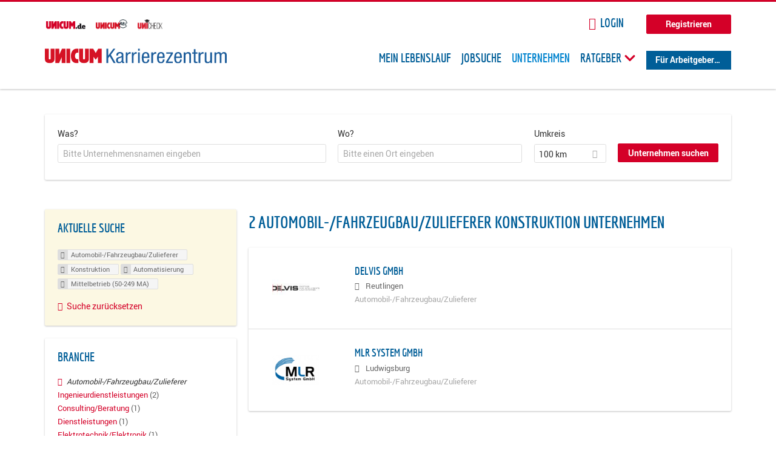

--- FILE ---
content_type: text/html; charset=utf-8
request_url: https://karriere.unicum.de/firmen/automobil-fahrzeugbau-zulieferer/konstruktion/automatisierung/mittelbetrieb-50-249-ma
body_size: 10554
content:
<!DOCTYPE html>
  <!--[if IEMobile 7]><html class="no-js ie iem7" lang="de" dir="ltr"><![endif]-->
  <!--[if lte IE 6]><html class="no-js ie lt-ie9 lt-ie8 lt-ie7" lang="de" dir="ltr"><![endif]-->
  <!--[if (IE 7)&(!IEMobile)]><html class="no-js ie lt-ie9 lt-ie8" lang="de" dir="ltr"><![endif]-->
  <!--[if IE 8]><html class="no-js ie lt-ie9" lang="de" dir="ltr"><![endif]-->
  <!--[if (gte IE 9)|(gt IEMobile 7)]><html class="no-js ie" lang="de" dir="ltr" prefix="og: http://ogp.me/ns# content: http://purl.org/rss/1.0/modules/content/ dc: http://purl.org/dc/terms/ foaf: http://xmlns.com/foaf/0.1/ rdfs: http://www.w3.org/2000/01/rdf-schema# sioc: http://rdfs.org/sioc/ns# sioct: http://rdfs.org/sioc/types# skos: http://www.w3.org/2004/02/skos/core# xsd: http://www.w3.org/2001/XMLSchema# schema: http://schema.org/"><![endif]-->
  <!--[if !IE]><!--><html class="no-js" lang="de" dir="ltr" prefix="og: http://ogp.me/ns# content: http://purl.org/rss/1.0/modules/content/ dc: http://purl.org/dc/terms/ foaf: http://xmlns.com/foaf/0.1/ rdfs: http://www.w3.org/2000/01/rdf-schema# sioc: http://rdfs.org/sioc/ns# sioct: http://rdfs.org/sioc/types# skos: http://www.w3.org/2004/02/skos/core# xsd: http://www.w3.org/2001/XMLSchema# schema: http://schema.org/"><!--<![endif]-->
<head>
  <title>Automobil-/Fahrzeugbau/Zulieferer Konstruktion Automatisierung Mittelbetrieb (50-249 MA) Unternehmen | Karrierezentrum</title>
  <!--[if IE]><![endif]-->
<meta charset="utf-8" />
<meta name="robots" content="noindex, follow" />
<meta name="description" content="2 Automobil-/Fahrzeugbau/Zulieferer Konstruktion Automatisierung Mittelbetrieb (50-249 MA) Unternehmen - Unternehmen auf Karrierezentrum" />
<script type="application/ld+json">{"@context":"http:\/\/schema.org","@type":"WebSite","name":"Karrierezentrum","url":"https:\/\/karriere.unicum.de"}</script>
<link as="image" href="https://karriere.unicum.de/sites/default/files/unicum-karrierezentrum-logo.svg" rel="preload" />
<link as="font" href="https://karriere.unicum.de/profiles/recruiter/themes/epiq/dist/fonts/fontawesome-webfont.woff" type="font/woff" crossorigin="1" rel="preload" />
<link as="font" href="https://karriere.unicum.de/sites/all/themes/unicum_ng/dist/fonts/opensans/OpenSans.woff?v=1.0.0" crossorigin="1" type="font/woff2" rel="preload" />
<link as="font" href="https://karriere.unicum.de/sites/all/themes/unicum_ng/dist/fonts/opensans/OpenSans.woff2?v=1.0.0" crossorigin="1" type="font/woff2" rel="preload" />
<link as="font" href="https://karriere.unicum.de/sites/all/themes/unicum_ng/dist/fonts/opensans/OpenSans-Bold.woff?v=1.0.0" crossorigin="1" type="font/woff2" rel="preload" />
<link as="font" href="https://karriere.unicum.de/sites/all/themes/unicum_ng/dist/fonts/opensans/OpenSans-Bold.woff2?v=1.0.0" crossorigin="1" type="font/woff2" rel="preload" />
<link as="font" href="https://karriere.unicum.de/sites/all/themes/unicum_ng/dist/fonts/opensans/OpenSans-Italic.woff?v=1.0.0" crossorigin="1" type="font/woff2" rel="preload" />
<link as="font" href="https://karriere.unicum.de/sites/all/themes/unicum_ng/dist/fonts/opensans/OpenSans-Italic.woff2?v=1.0.0" crossorigin="1" type="font/woff2" rel="preload" />
<link as="font" href="https://karriere.unicum.de/sites/all/themes/unicum_ng/dist/fonts/opensans/OpenSans-Semibold.woff?v=1.0.0" crossorigin="1" type="font/woff2" rel="preload" />
<link as="font" href="https://karriere.unicum.de/sites/all/themes/unicum_ng/dist/fonts/opensans/OpenSans-Semibold.woff2?v=1.0.0" crossorigin="1" type="font/woff2" rel="preload" />
<link rel="shortcut icon" href="https://karriere.unicum.de/sites/all/themes/unicum_ng/favicon.ico" type="image/vnd.microsoft.icon" />
<script>dataLayer = [{"userUid":0}];</script>
<link rel="profile" href="http://www.w3.org/1999/xhtml/vocab" />
<meta property="og:image" name="twitter:image:src" content="https://karriere.unicum.de/sites/all/themes/unicum_ng/dist/images/og-image.jpg" />
<meta property="og:image" content="https://karriere.unicum.de/sites/all/themes/unicum_ng/dist/images/og-image.jpg" />
<meta name="HandheldFriendly" content="true" />
<meta name="MobileOptimized" content="width" />
<meta http-equiv="cleartype" content="on" />
<link rel="apple-touch-icon-precomposed" href="https://karriere.unicum.de/sites/all/themes/unicum_ng/apple-touch-icon-precomposed.png" />
<link rel="apple-touch-icon" href="https://karriere.unicum.de/sites/all/themes/unicum_ng/apple-touch-icon.png" />
<meta name="viewport" content="width=device-width, initial-scale=1.0, minimum-scale=1.0" />
<meta name="generator" content="Drupal 7 (https://www.drupal.org)" />
<link rel="canonical" href="https://karriere.unicum.de/firmen/automobil-fahrzeugbau-zulieferer/konstruktion/automatisierung/mittelbetrieb-50-249-ma" />
<meta property="og:site_name" content="Karrierezentrum" />
<meta property="og:type" content="article" />
<meta property="og:url" content="https://karriere.unicum.de/firmen/automobil-fahrzeugbau-zulieferer/konstruktion/automatisierung/mittelbetrieb-50-249-ma" />
  <link type="text/css" rel="stylesheet" href="https://karriere.unicum.de/sites/default/files/advagg_css/css__MGYe8BQMpEbG5w0P9wGnMuK77K79SzZB76PtgJXvNJg__40bRhkwrIfQBhz5HVJv4q551a6_VdcdFWwD9PG_xjqY__MKN6ot5JlQ6690hHapBrIorVku4jEBISNej9FWLDiRk.css" media="all" />
<style>@font-face{font-family:'drop';src:local(Arial),local(Droid)}@font-face{font-family:'spinjs';src:local(Arial),local(Droid)}.ajax-progress div.throbber{font-family:drop !important;line-height:90px;text-indent:50px;word-spacing:30px;letter-spacing:50px;font-size:50px;font-weight:300;color:#3182c5;background-color:#fff}</style>
<link type="text/css" rel="stylesheet" href="https://karriere.unicum.de/sites/default/files/advagg_css/css__I7Qeu2AwC63XbSsOIKHUMu7XOXiBTN-y1M2fe1tFaO4__hjRk8fiq7qfqnfskO9m9feg7D6qP2cPcmHL9dhwjLbU__MKN6ot5JlQ6690hHapBrIorVku4jEBISNej9FWLDiRk.css" media="all" />

<!--[if lte IE 8]>
<link type="text/css" rel="stylesheet" href="https://karriere.unicum.de/sites/default/files/advagg_css/css__RaQftD9HyPd4uPmz7i3LfR-8jRgZUPDmXJaZ5kvknM4__1wB_UJ5uFFBh0AebLVvknbC690BuKwdj8B_M2pfMkbU__MKN6ot5JlQ6690hHapBrIorVku4jEBISNej9FWLDiRk.css" media="all" />
<![endif]-->
  <script type="text/javascript" src="https://karriere.unicum.de/sites/default/files/advagg_js/js__28y1XDbdTE31StYF_ZUsup7NSS8xdACxSVDWX_8h4CI__4aAa6wTLW0AoH_uqCQ7lkZsGMNzPmCVwdVlnkqM-kwI__MKN6ot5JlQ6690hHapBrIorVku4jEBISNej9FWLDiRk.js"></script>
<script type="text/javascript">
<!--//--><![CDATA[//><!--
document.createElement( "picture" );
//--><!]]>
</script>
<script type="text/javascript" src="https://karriere.unicum.de/sites/default/files/advagg_js/js__gyLbfOItYl8NLy-g4pbfGJHe_hMl20p0kUY71bBALc0__SfYhzI3cWzyZy_3bhOepRoE25wbXgnx4CiOBPvp-9Dc__MKN6ot5JlQ6690hHapBrIorVku4jEBISNej9FWLDiRk.js"></script>
<script type="text/javascript" src="https://maps.googleapis.com/maps/api/js?key=AIzaSyCWqxiBbPXMFjxLCX_6Zdsuuqlmrdk9FdU&amp;libraries=places&amp;language=de"></script>
<script type="text/javascript" src="https://karriere.unicum.de/sites/default/files/advagg_js/js__-ecI8BoX_Q7JC9yZDtGddIUfxacFfiuikmVuvubTW-A__kOus15k0Gim3zbmlUpz9pti5GQJ3fQYl_pcaKBKzxQQ__MKN6ot5JlQ6690hHapBrIorVku4jEBISNej9FWLDiRk.js"></script>
<script type="text/javascript" async="async" src="https://securepubads.g.doubleclick.net/tag/js/gpt.js"></script>
<script type="text/javascript">
<!--//--><![CDATA[//><!--
var googletag=googletag||{};googletag.cmd=googletag.cmd||[];
//--><!]]>
</script>
<script type="text/javascript" src="https://karriere.unicum.de/sites/default/files/advagg_js/js__7Ig3WXQ1TSJNUZBq9frmQyZmSRKjh9K33W1EXnOmAmY__Dwz42xDshCzPEC4DaOZEAAvBiWjWyEFU5S-Z1YZhM5E__MKN6ot5JlQ6690hHapBrIorVku4jEBISNej9FWLDiRk.js"></script>
<script type="text/javascript" src="https://karriere.unicum.de/sites/default/files/advagg_js/js__sFPiGtMG3UL_jaQ8kU0AbDAVfthhTuU5n8Wt0oKigPU__iyZU8OZQQnPpYMCIcrpafs4n5ACdkZunFKjqh-WvRBg__MKN6ot5JlQ6690hHapBrIorVku4jEBISNej9FWLDiRk.js"></script>
<script type="text/javascript" src="https://karriere.unicum.de/sites/default/files/advagg_js/js__2Anhq8cfg7jW5LKla6nuDCQw9dk6_xtiKE3s0bkAOYA__eRtMZaLnCYA5AvZAKTIH3MU4gk_1IcEo6NphAg48jLc__MKN6ot5JlQ6690hHapBrIorVku4jEBISNej9FWLDiRk.js"></script>
<script type="text/javascript" src="https://karriere.unicum.de/sites/default/files/advagg_js/js__XP5DCsQPY6MC0yZULmDacBIOjX7i7FibjaXZ_lbifeI__lydWGeJDUBEtYpwYtu7j7713KHTFKfx4Xp8UEfdt9ss__MKN6ot5JlQ6690hHapBrIorVku4jEBISNej9FWLDiRk.js"></script>
<script type="text/javascript" src="https://karriere.unicum.de/sites/default/files/advagg_js/js__1FY1yspgwIZR5g4XMxFR_jEoyHnCF9UyW386DXV3Zis__MXcfwxlXwxgZt2PBbLUK3JNCrZholrgggD6JHTFzMLo__MKN6ot5JlQ6690hHapBrIorVku4jEBISNej9FWLDiRk.js"></script>
<script type="text/javascript">
<!--//--><![CDATA[//><!--
jQuery.extend(Drupal.settings, {"basePath":"\/","pathPrefix":"","setHasJsCookie":0,"overlay":{"paths":{"admin":"user\/*\/addressbook\/*\/create\nuser\/*\/addressbook\/*\/edit\/*\nuser\/*\/addressbook\/*\/delete\/*\nnode\/*\/access\nimport\nimport\/*\nnode\/*\/import\nnode\/*\/delete-items\nnode\/*\/log\nfield-collection\/*\/*\/edit\nfield-collection\/*\/*\/delete\nfield-collection\/*\/add\/*\/*\nnode\/*\/edit\nnode\/*\/delete\nnode\/*\/revisions\nnode\/*\/revisions\/*\/revert\nnode\/*\/revisions\/*\/delete\nnode\/add\nnode\/add\/*\noverlay\/dismiss-message\njob-bookmarks-anon\njob-bookmarks-anon\/*\nfield-collection\/*\/*\/*\nreplicate\/*\/*\nnode\/*\/replicate\nfield-collection\/*\/*\/replicate\nuser\/*\/socialmedia\nbatch\ntaxonomy\/term\/*\/edit\nuser\/*\/cancel\nuser\/*\/edit\/*\nnode\/*\/revisions\/view\/*\/*\nuser\/*\/saved-searches\ncontact\nresume_set_hidden\/*\njob_unpublish\/*\nbenutzer\nbenutzer\/registrieren\njob_application_reject\/*\nresume-contact-request\/*\nresume-contact-request-approved\/*\nuser\/verify\nrecruiter\/add-job","non_admin":"admin\/structure\/block\/demo\/*\nfield-collection\/*\/*\/view\nadmin\/reports\/status\/php\nadmin\/config\/system\/google-analytics-reports-api\nadmin\/commerce\/orders\/*\/pdf-invoice"},"pathPrefixes":["en","de","id-lang"],"ajaxCallback":"overlay-ajax"},"hurricane":{"map":{"line-height":true,"text-indent":true,"word-spacing":true,"letter-spacing":true,"font-size":true,"font-weight":[null,100,200,300,400,500,600,700,800,900],"font-family":["drop","spinjs"],"text-transform":[null,"none","capitalize","uppercase"],"text-decoration":[null,"none","underline","overline","line-through","blink"],"text-align":[null,"left","right","center","justify"],"white-space":[null,"normal","pre","nowrap","pre-wrap","pre-line"],"font-style":[null,"normal","italic","oblique"],"color":false,"background-color":false}},"search_api_autocomplete":{"search_api_views_company_profile_search":{"custom_path":true}},"formawesome":{"excludes":[""]},"states":{"#edit-company-geo-location":{"visible":{":input[name=\u0022radius\u0022],dummy-empty":{"!value":"empty"},":input[name=\u0022radius\u0022],dummy-not-empty":{"!value":"not empty"}}}},"geocomplete_views_form":{"fields":[{"input":"edit-company-geo-location","root":"root-company-geo-location","dataSelector":"data-geo","logActivity":false,"submit":"edit-submit-company-profile-search","placeholder":"Bitte einen Ort eingeben","returnTypes":["(cities)"],"minLength":1,"queryDelay":250,"fixtures":null,"placeDetailFields":["address_components","formatted_address"],"forceGeocompleteLabel":false},{"input":"edit-company-geo-location","root":"root-company-geo-location","dataSelector":"data-geo","logActivity":false,"submit":"edit-submit-company-profile-search","placeholder":"Bitte einen Ort eingeben","returnTypes":["(cities)"],"minLength":1,"queryDelay":250,"fixtures":null,"placeDetailFields":["address_components","formatted_address"],"forceGeocompleteLabel":false}],"location_bias":{"lat":51,"lng":10,"radius":1000000,"strictBounds":false}},"urlIsAjaxTrusted":{"\/firmen\/automobil-fahrzeugbau-zulieferer\/konstruktion\/automatisierung\/mittelbetrieb-50-249-ma":true},"better_exposed_filters":{"views":{"company_profile_search":{"displays":{"page":{"filters":{"search_api_views_fulltext":{"required":false},"company_geo_location":{"required":false}}}}}}},"facetapi":{"facets":[{"limit":"5","id":"facetapi-facet-search-apicompany-profile-search-block-field-company-profile-infofield-company-size","searcher":"search_api@company_profile_search","realmName":"block","facetName":"field_company_profile_info:field_company_size","queryType":null,"widget":"facetapi_links","showMoreText":"Show more","showFewerText":"Show fewer"},{"limit":"5","id":"facetapi-facet-search-apicompany-profile-search-block-field-company-profile-infofield-company-occupational-fieldparents-all","searcher":"search_api@company_profile_search","realmName":"block","facetName":"field_company_profile_info:field_company_occupational_field:parents_all","queryType":null,"widget":"facetapi_links","showMoreText":"Show more","showFewerText":"Show fewer"},{"limit":"5","id":"facetapi-facet-search-apicompany-profile-search-block-field-company-profile-infofield-company-industryparents-all","searcher":"search_api@company_profile_search","realmName":"block","facetName":"field_company_profile_info:field_company_industry:parents_all","queryType":null,"widget":"facetapi_links","showMoreText":"Show more","showFewerText":"Show fewer"},{"limit":"5","id":"facetapi-facet-search-apicompany-profile-search-block-field-company-profile-infofield-company-field-of-studiesparents-all","searcher":"search_api@company_profile_search","realmName":"block","facetName":"field_company_profile_info:field_company_field_of_studies:parents_all","queryType":null,"widget":"facetapi_links","showMoreText":"Show more","showFewerText":"Show fewer"},{"limit":"0","id":"facetapi-facet-search-apicompany-profile-search-block-search-api-aggregation-first-company-name-letter","searcher":"search_api@company_profile_search","realmName":"block","facetName":"search_api_aggregation_first_company_name_letter","queryType":null,"widget":"facetapi_links","showMoreText":"Show more","showFewerText":"Show fewer"}]},"baseUrl":"https:\/\/karriere.unicum.de","jobsPageUrl":"https:\/\/karriere.unicum.de\/jobs","dataLayer":{"languages":{"en":{"language":"en","name":"English","native":"English","direction":"0","enabled":"1","plurals":"0","formula":"","domain":"","prefix":"en","weight":"0","javascript":""},"de":{"language":"de","name":"German","native":"Deutsch","direction":"0","enabled":"1","plurals":"2","formula":"($n!=1)","domain":"","prefix":"de","weight":"0","javascript":"CHHBbKZYTYhRWJ0omRwJjzeVQZlkFx6LB8NuhAKtWS4"},"id-lang":{"language":"id-lang","name":"ID","native":"ID","direction":"0","enabled":"1","plurals":"0","formula":"","domain":"","prefix":"id-lang","weight":"0","javascript":"f4dTVkBPW4AHO__OHM7cGq69-yrKfuR_szS0eVoqDZg"},"jq":{"language":"jq","name":"jobiqo","native":"jobiqo","direction":"0","enabled":"0","plurals":"0","formula":"","domain":"","prefix":"jq","weight":"0","javascript":"A6Pwj7D6F-g9a2TteEx4d_38p2tawqHe2efAYYYh4gk"}},"defaultLang":"de"},"ajaxPageState":{"js":{"profiles\/recruiter\/modules\/picture\/picturefill\/picturefill.js":1,"profiles\/recruiter\/modules\/picture\/picture.js":1,"sites\/all\/modules\/adspirit\/js\/internal_link_tracking.js":1,"public:\/\/google_tag\/google_tag.script.js":1,"profiles\/recruiter\/modules\/jquery_update\/replace\/jquery\/1.12\/jquery.min.js":1,"misc\/jquery-extend-3.4.0.js":1,"misc\/jquery-html-prefilter-3.5.0-backport.js":1,"misc\/jquery.once.js":1,"misc\/drupal.js":1,"profiles\/recruiter\/themes\/omega\/omega\/js\/no-js.js":1,"profiles\/recruiter\/modules\/jquery_update\/js\/jquery_browser.js":1,"profiles\/recruiter\/modules\/jquery_update\/replace\/ui\/ui\/minified\/jquery.ui.core.min.js":1,"misc\/jquery.ba-bbq.js":1,"modules\/overlay\/overlay-parent.js":1,"profiles\/recruiter\/modules\/hurricane\/hurricane.js":1,"profiles\/recruiter\/modules\/hurricane\/drop.js":1,"profiles\/recruiter\/libraries\/selectize.js\/dist\/js\/standalone\/selectize.js":1,"profiles\/recruiter\/modules\/formawesome\/js\/formawesome.selectize-accessible.js":1,"profiles\/recruiter\/modules\/formawesome\/js\/formawesome.selectize.js":1,"misc\/states.js":1,"misc\/form-single-submit.js":1,"profiles\/recruiter\/modules\/visualization\/js\/visualization.js":1,"sites\/all\/modules\/adspirit\/js\/consentmanager.js":1,"public:\/\/languages\/de_CHHBbKZYTYhRWJ0omRwJjzeVQZlkFx6LB8NuhAKtWS4.js":1,"misc\/autocomplete.js":1,"profiles\/recruiter\/modules\/search_api_autocomplete\/search_api_autocomplete.js":1,"https:\/\/maps.googleapis.com\/maps\/api\/js?key=AIzaSyCWqxiBbPXMFjxLCX_6Zdsuuqlmrdk9FdU\u0026libraries=places\u0026language=de":1,"profiles\/recruiter\/modules\/picture\/lazysizes\/lazysizes.js":1,"https:\/\/securepubads.g.doubleclick.net\/tag\/js\/gpt.js":1,"profiles\/recruiter\/themes\/epiq\/bower_components\/hammerjs\/hammer.js":1,"profiles\/recruiter\/themes\/epiq\/dist\/js\/mobile_menu.js":1,"profiles\/recruiter\/modules\/facetapi\/facetapi.js":1,"profiles\/recruiter\/modules\/datalayer\/datalayer.js":1,"profiles\/recruiter\/modules\/hurricane\/hurricane_integration\/hurricane_autocomplete.js":1,"profiles\/recruiter\/modules\/recruiter_internal\/recruiter_geocomplete\/js\/dist\/main.js":1,"profiles\/recruiter\/modules\/formawesome\/js\/formawesome.status.js":1,"profiles\/recruiter\/themes\/epiq\/bower_components\/jquery-tiptip\/jquery.tipTip.minified.js":1,"profiles\/recruiter\/themes\/epiq\/bower_components\/matchMedia\/matchMedia.js":1,"profiles\/recruiter\/themes\/epiq\/bower_components\/jquery-placeholder\/jquery.placeholder.js":1,"profiles\/recruiter\/themes\/epiq\/bower_components\/svgxuse\/svgxuse.js":1,"profiles\/recruiter\/themes\/epiq\/dist\/js\/dialog.js":1,"profiles\/recruiter\/themes\/epiq\/dist\/js\/dropbutton.js":1,"profiles\/recruiter\/themes\/epiq\/dist\/js\/overlay.js":1,"profiles\/recruiter\/themes\/epiq\/dist\/js\/main.js":1,"profiles\/recruiter\/themes\/epiq\/dist\/js\/polyfill.js":1,"sites\/all\/themes\/unicum_ng\/dist\/js\/unicum_ng.js":1}}});
//--><!]]>
</script>
</head>
<body class="html not-front not-logged-in page-search page-search-companies page-search-companies-automobil-fahrzeugbau-zulieferer page-search-companies-automobil-fahrzeugbau-zulieferer-konstruktion page-search-companies-automobil-fahrzeugbau-zulieferer-konstruktion-automatisierung page-search-companies-automobil-fahrzeugbau-zulieferer-konstruktion-automatisierung-mittelbetrieb-50-249-ma i18n-de section-search sidebar-first has-branding-logo" x-ms-format-detection="none">
  <a href="#main-content" class="element-invisible element-focusable">Zum Hauptinhalt springen</a>
  <script src="/sites/all/modules/adspirit/js/consentmanager.js"></script><script src="/sites/all/modules/adspirit/js/adition_karriere_init.js"></script><noscript aria-hidden="true"><iframe src="https://www.googletagmanager.com/ns.html?id=GTM-M9WWB2Z" height="0" width="0" style="display:none;visibility:hidden" title="Google Tag Manager">Google Tag Manager</iframe></noscript>  <div class="l-page-wrapper clearfix">
  <div class="superbanner-top" dir="superbanner-top">
      </div>
  <div  class="l-page">
    <header class="l-header" role="banner">
      <div class="l-mobile-menu">
        <div class="menu">
          <button class="menu--mobile__switch svg-icon--action svg-icon">
            
<span class="recruiter-epiq-icon svg-icon"  class="recruiter-epiq-icon svg-icon">
<svg xmlns="http://www.w3.org/2000/svg" role="img" aria-labelledby="bars" viewBox="0 0 100 100">
      <title id="bars">Menü</title>
    <use
    xlink:href="https://karriere.unicum.de/sites/all/themes/unicum_ng/dist/icons/defs/icons.svg#bars"></use>
</svg>
</span>
          </button>
        </div>
        <div class="l-branding-mobile">
                                    <a href="/"
                 title="Karrierezentrum" rel="home"
                 class="site-logo">
                <img src="https://karriere.unicum.de/sites/default/files/unicum-karrierezentrum-logo.svg"
                     alt="Karrierezentrum"/>
              </a>
                                        </div>
        <a href="/search/job" class="svg-icon--action svg-icon">
          
<span class="recruiter-epiq-icon svg-icon"  class="recruiter-epiq-icon svg-icon">
<svg xmlns="http://www.w3.org/2000/svg" role="img" aria-labelledby="search" viewBox="0 0 100 100">
      <title id="search">Jobs suchen</title>
    <use
    xlink:href="https://karriere.unicum.de/sites/all/themes/unicum_ng/dist/icons/defs/icons.svg#search"></use>
</svg>
</span>
        </a>
      </div>
      <div class="l-container">
        <div class="l-branding">
                      <a href="/"
               title="Karrierezentrum" rel="home"
               class="site-logo">
              <img src="https://karriere.unicum.de/sites/default/files/unicum-karrierezentrum-logo.svg"
                   alt="Karrierezentrum"/>
            </a>
                    
                            </div>

          <div class="l-region l-region--header">
    <div id="block-block-24" class="block block--block block--block-24">
        <div class="block__content">
    <script src="https://abi.unicum.de/sites/all/themes/unicum/js/adition_karriere_init.js" async="true"></script>  </div>
</div>
  </div>
        <div class="l-navigation-container mobile-menu">
          <div class="navigation-wrapper">
            <div class="navigation__mobile-menu-branding">
                              <a href="/"
                   title="Karrierezentrum" rel="home"
                   class="site-logo">
                  <img src="https://karriere.unicum.de/sites/default/files/unicum-karrierezentrum-logo.svg"
                       alt="Karrierezentrum"/>
                </a>
                            <button class="mobile-menu__close svg-icon--action">
                
<span class="recruiter-epiq-icon svg-icon svg-icon--action"  class="recruiter-epiq-icon svg-icon svg-icon--action">
<svg xmlns="http://www.w3.org/2000/svg" role="img" aria-labelledby="times" viewBox="0 0 100 100">
      <title id="times">Menü schließen</title>
    <use
    xlink:href="https://karriere.unicum.de/sites/all/themes/unicum_ng/dist/icons/defs/icons.svg#times"></use>
</svg>
</span>
              </button>
            </div>
            <div class="l-navigation-top">
                              <div class="l-region l-region--navigation-top">
    <div id="block-block-5" class="block block--block block--toolbar block--block-5">
        <div class="block__content">
    <ul class="menu">
<li><a href="https://www.unicum.de"><img style="padding-left: 2px;" alt="UNICUM.de" src="/sites/all/themes/unicum_ng/dist/images/logos/unicumde-logo.png" target="_blank" /></a></li>
<li><a href="https://abi.unicum.de/"><img alt="Unicum Abi" src="/sites/all/themes/unicum_ng/dist/images/logos/unicum-abi-logo.png" target="_blank" /></a></li>
<li><a href="https://unicheck.unicum.de"><img alt="UNIcheck" src="/sites/all/themes/unicum_ng/dist/images/logos/unicheck-logo.png" target="_blank" /></a></li>
</ul>
  </div>
</div>
<nav id="block-menu-menu-login-menu" role="navigation" class="block block--menu block-user-menu block--menu-menu-login-menu">
      
  <ul class="menu"><li class="first leaf"><a href="/user/login?current=search/companies/automobil-fahrzeugbau-zulieferer/konstruktion/automatisierung/mittelbetrieb-50-249-ma" class="login-transparent">Login</a></li>
<li class="last leaf"><a href="/user/register" class="button--register">Registrieren</a></li>
</ul></nav>
  </div>
            </div>
            <div class="l-navigation-main">
                <div class="l-region l-region--navigation">
    <nav id="block-menu-menu-applicant-menu" role="navigation" class="block block--menu block-main-menu block-applicant-menu block--menu-menu-applicant-menu">
      
  <ul class="menu"><li class="first leaf"><a href="/lebenslauf">Mein Lebenslauf</a></li>
<li class="leaf"><a href="/jobs">Jobsuche</a></li>
<li class="expanded active-trail"><a href="/firmen" title="" class="active-trail active">Unternehmen</a></li>
<li class="expanded menu--list has-sub-menu"><button class="sub-menu__trigger svg-icon--action svg-icon--baseline">Ratgeber
<span class="recruiter-epiq-icon trigger__icon--mobile svg-icon svg-icon--action"  class="recruiter-epiq-icon trigger__icon--mobile svg-icon svg-icon--action">
<svg xmlns="http://www.w3.org/2000/svg" role="img" aria-labelledby="chevron-right" viewBox="0 0 100 100">
    <use
    xlink:href="https://karriere.unicum.de/sites/all/themes/unicum_ng/dist/icons/defs/icons.svg#chevron-right"></use>
</svg>
</span>

<span class="recruiter-epiq-icon trigger__icon--desktop svg-icon svg-icon--action"  class="recruiter-epiq-icon trigger__icon--desktop svg-icon svg-icon--action">
<svg xmlns="http://www.w3.org/2000/svg" role="img" aria-labelledby="chevron-down" viewBox="0 0 100 100">
    <use
    xlink:href="https://karriere.unicum.de/sites/all/themes/unicum_ng/dist/icons/defs/icons.svg#chevron-down"></use>
</svg>
</span>
</button><ul class="menu"><li><button class="sub-menu__close svg-icon--action svg-icon--baseline">
<span class="recruiter-epiq-icon svg-icon"  class="recruiter-epiq-icon svg-icon">
<svg xmlns="http://www.w3.org/2000/svg" role="img" aria-labelledby="chevron-left" viewBox="0 0 100 100">
    <use
    xlink:href="https://karriere.unicum.de/sites/all/themes/unicum_ng/dist/icons/defs/icons.svg#chevron-left"></use>
</svg>
</span>
Zurück</button></li><li class="expanded menu--list has-sub-menu sub-menu__main-link"><a href="https://karriere.unicum.de/ratgeber">Ratgeber</a></li>
<li class="first leaf"><a href="https://karriere.unicum.de/tipps-jobsuche">Tipps zur Jobsuche</a></li>
<li class="leaf"><a href="https://karriere.unicum.de/erfolgreich-bewerben">Erfolgreich bewerben</a></li>
<li class="leaf"><a href="https://karriere.unicum.de/berufseinstieg">Berufseinstieg</a></li>
<li class="leaf"><a href="https://karriere.unicum.de/erfolg-im-job">Erfolg im Job</a></li>
<li class="leaf"><a href="https://karriere.unicum.de/berufe">Berufe</a></li>
<li class="leaf"><a href="https://karriere.unicum.de/gehalt">Gehalt</a></li>
<li class="leaf"><a href="https://karriere.unicum.de/arbeiten-im-ausland">Arbeiten im Ausland</a></li>
<li class="last leaf"><a href="https://karriere.unicum.de/wissenswertes-berufsleben">Wissenswertes</a></li>
</ul></li>
<li class="last leaf"><a href="/unternehmen" class="menu-item--switch">Für Arbeitgeber</a></li>
</ul></nav>
  </div>
            </div>
          </div>
        </div>
      </div>
    </header>

    
          <div class="l-search">
        <div class="l-container">
            <div class="l-region l-region--search">
    <div id="block-views-cc6b601be0835d68231107649541f5e8" class="block block--views block-search block-company-search block--views-cc6b601be0835d68231107649541f5e8">
        <div class="block__content">
    <form class="views-exposed-form-company-profile-search-page" action="/firmen/automobil-fahrzeugbau-zulieferer/konstruktion/automatisierung/mittelbetrieb-50-249-ma" method="get" id="views-exposed-form-company-profile-search-page" accept-charset="UTF-8"><div><div class="views-exposed-form">
  <div class="views-exposed-widgets clearfix">
          <div id="edit-search-api-views-fulltext-wrapper" class="views-exposed-widget views-widget-filter-search_api_views_fulltext ">
                  <label for="edit-search-api-views-fulltext">
            Was?          </label>
          <div class="views-widget">
            <div class="form-item form-type-autocomplete form-type-textfield form-item-search-api-views-fulltext">
 <div class="form-item-input"><input class="auto_submit form-text form-autocomplete" data-search-api-autocomplete-search="search_api_views_company_profile_search" placeholder="Bitte Unternehmensnamen eingeben" type="text" id="edit-search-api-views-fulltext" name="search_api_views_fulltext" value="" size="30" maxlength="128" /><input type="hidden" id="edit-search-api-views-fulltext-autocomplete" value="https://karriere.unicum.de/sapi_autocomplete.php?machine_name=search_api_views_company_profile_search" disabled="disabled" class="autocomplete" />
</div></div>
          </div>
                      </div>
                <div id="edit-company-geo-location-wrapper" class="views-exposed-widget views-widget-filter-company_geo_location has-operator ">
                  <label for="edit-company-geo-location">
            Wo?          </label>
          <div class="views-widget">
            <input id="edit-company-geo-location" type="hidden" name="company_geo_location" value="" />
<div id='root-company-geo-location'></div>          </div>
                      </div>
              <div class='views-exposed-widget views-widget-filter-company_geo_location views-geo-radius'>
          <label for="edit-radius">
            Umkreis          </label>
          <div class="views-operator">
            <div class="form-item form-type-select form-item-radius">
  <div class="form-item-input"><select class="formawesome-enhanced form-select" id="edit-radius" name="radius"><option value="">-</option><option value="5">5 km</option><option value="25">25 km</option><option value="50">50 km</option><option value="100" selected="selected">100 km</option><option value="200">200 km</option></select>
</div></div>
          </div>
        </div>
                          <div class="views-exposed-widget views-submit-button">
      <div><a class="mobile-facets__trigger svg-icon--action svg-icon--baseline">
<span class="recruiter-epiq-icon svg-icon"  class="recruiter-epiq-icon svg-icon">
<svg xmlns="http://www.w3.org/2000/svg" role="img" aria-labelledby="sliders-h" viewBox="0 0 100 100">
    <use
    xlink:href="https://karriere.unicum.de/sites/all/themes/unicum_ng/dist/icons/defs/icons.svg#sliders-h"></use>
</svg>
</span>
Detailsuche</a></div><div class="form-item form-type-submit form-item-Unternehmen-suchen">
 <input type="submit" id="edit-submit-company-profile-search" name="Unternehmen suchen" value="Unternehmen suchen" class="form-submit button button--primary" />
</div>
<input class="latitude" data-geo="lat" type="hidden" name="lat" value="" />
<input class="longitude" data-geo="lng" type="hidden" name="lon" value="" />
<input class="country" data-geo="country" type="hidden" name="country" value="" />
<input class="administrative_area_level_1" data-geo="administrative_area_level_1" type="hidden" name="administrative_area_level_1" value="" />
    </div>
      </div>
</div>
</div></form>  </div>
</div>
  </div>
        </div>
      </div>
    
    <div class="l-main">
      <div class="l-container">
        <div class="l-content" role="main">
          <a id="main-content"></a>
                                                                                            <div class="l-region l-region--content">
    <div class="view view-company-profile-search view-id-company_profile_search view-display-id-page view-dom-id-4d10a2b0e067ac3b3774e7eb6e7fe27b">
            <div class="view-header">
      <h1 class="search-result-header">2 Automobil-/Fahrzeugbau/Zulieferer Konstruktion Unternehmen</h1>    </div>
  
  
  
      <div class="view-content">
        <div class="views-row views-row-1 views-row-odd views-row-first">
    <div class="entity entity-profile2 profile2-company-profile company_profile--teaser company-profile--teaser clearfix" about="/unternehmen/delvis-gmbh" typeof="" class="entity entity-profile2 profile2-company-profile company_profile--teaser">
  <div class="content">

    <a title='DELVIS GmbH' href='/unternehmen/delvis-gmbh'>
              <div class="company-profile__logo" >
          <picture  title="DELVIS GmbH">
<!--[if IE 9]><video style="display: none;"><![endif]-->
<source data-srcset="https://karriere.unicum.de/sites/default/files/styles/squared_teaser_logo_wide_1x/public/company_logos/logo_partner_fuer_intelligente_lichtsysteme_rot.jpg?itok=T2DRrxmI 1x, https://karriere.unicum.de/sites/default/files/styles/squared_teaser_logo_wide_2x/public/company_logos/logo_partner_fuer_intelligente_lichtsysteme_rot.jpg?itok=M89tJAbZ 2x" data-aspectratio="200/200" media="(min-width: 1200px)" />
<source data-srcset="https://karriere.unicum.de/sites/default/files/styles/squared_teaser_logo_narrow_1x/public/company_logos/logo_partner_fuer_intelligente_lichtsysteme_rot.jpg?itok=I6f7GLo_ 1x, https://karriere.unicum.de/sites/default/files/styles/squared_teaser_logo_narrow_2x/public/company_logos/logo_partner_fuer_intelligente_lichtsysteme_rot.jpg?itok=VfcVm7kO 2x" data-aspectratio="200/200" media="(min-width: 800px)" />
<source data-srcset="https://karriere.unicum.de/sites/default/files/styles/squared_teaser_logo_small_1x/public/company_logos/logo_partner_fuer_intelligente_lichtsysteme_rot.jpg?itok=CN0VWLjv 1x, https://karriere.unicum.de/sites/default/files/styles/squared_teaser_logo_small_2x/public/company_logos/logo_partner_fuer_intelligente_lichtsysteme_rot.jpg?itok=_1laTBz5 2x" data-aspectratio="150/150" media="(min-width: 480px)" />
<source data-srcset="https://karriere.unicum.de/sites/default/files/styles/squared_teaser_logo_mobile_1x/public/company_logos/logo_partner_fuer_intelligente_lichtsysteme_rot.jpg?itok=cmm2kcUm 1x, https://karriere.unicum.de/sites/default/files/styles/squared_teaser_logo_mobile_2x/public/company_logos/logo_partner_fuer_intelligente_lichtsysteme_rot.jpg?itok=aQqeVJ-c 2x" data-aspectratio="200/200" media="(min-width: 0px)" />
<!--[if IE 9]></video><![endif]-->
<img  class="lazyload" data-aspectratio="" data-src="https://karriere.unicum.de/sites/default/files/styles/frontpage_company_logo/public/company_logos/logo_partner_fuer_intelligente_lichtsysteme_rot.jpg?itok=r85iNwyJ" alt="DELVIS GmbH" title="DELVIS GmbH" />
</picture>        </div>
      
      <div class="company-profile__info" >
        <h2 class="company-profile__name" >
          <div class="field field--name-field-company-name field--type-text field--label-hidden"><div class="field__items"><div class="field__item even">DELVIS GmbH</div></div></div>        </h2>

                  <div class="company-profile__address" >
            <div class="field field--name-field-company-address field--type-addressfield field--label-hidden"><div class="field__items"><div class="field__item even"><div class="street-block"><div class="thoroughfare">Am Heilbrunnen 47</div></div>
<div class="addressfield-container-inline locality-block country-DE country-hidden"><span class="postal-code">72766</span> <span class="locality">Reutlingen</span></div>
</div></div></div>          </div>
        
                  <div class="company-profile__industry" >
            Automobil-/Fahrzeugbau/Zulieferer          </div>
              </div>
    </a>

    <div class="company-profile__links">
      
      
      
      
      
          </div>
  </div>
</div>
  </div>
  <div class="views-row views-row-2 views-row-even views-row-last">
    <div class="entity entity-profile2 profile2-company-profile company_profile--teaser company-profile--teaser clearfix" about="/unternehmen/mlr-system-gmbh" typeof="" class="entity entity-profile2 profile2-company-profile company_profile--teaser">
  <div class="content">

    <a title='MLR System GmbH' href='/unternehmen/mlr-system-gmbh'>
              <div class="company-profile__logo" >
          <picture  title="MLR System GmbH">
<!--[if IE 9]><video style="display: none;"><![endif]-->
<source data-srcset="https://karriere.unicum.de/sites/default/files/styles/squared_teaser_logo_wide_1x/public/company_logos/mlr_logo.png?itok=oqFElf-Z 1x, https://karriere.unicum.de/sites/default/files/styles/squared_teaser_logo_wide_2x/public/company_logos/mlr_logo.png?itok=HOogzOCK 2x" data-aspectratio="200/200" media="(min-width: 1200px)" />
<source data-srcset="https://karriere.unicum.de/sites/default/files/styles/squared_teaser_logo_narrow_1x/public/company_logos/mlr_logo.png?itok=1eUFWRkV 1x, https://karriere.unicum.de/sites/default/files/styles/squared_teaser_logo_narrow_2x/public/company_logos/mlr_logo.png?itok=sAAlYddk 2x" data-aspectratio="200/200" media="(min-width: 800px)" />
<source data-srcset="https://karriere.unicum.de/sites/default/files/styles/squared_teaser_logo_small_1x/public/company_logos/mlr_logo.png?itok=F8P4q9Uj 1x, https://karriere.unicum.de/sites/default/files/styles/squared_teaser_logo_small_2x/public/company_logos/mlr_logo.png?itok=1dcpCget 2x" data-aspectratio="150/150" media="(min-width: 480px)" />
<source data-srcset="https://karriere.unicum.de/sites/default/files/styles/squared_teaser_logo_mobile_1x/public/company_logos/mlr_logo.png?itok=wi83W35S 1x, https://karriere.unicum.de/sites/default/files/styles/squared_teaser_logo_mobile_2x/public/company_logos/mlr_logo.png?itok=m5jQQqWK 2x" data-aspectratio="200/200" media="(min-width: 0px)" />
<!--[if IE 9]></video><![endif]-->
<img  class="lazyload" data-aspectratio="" data-src="https://karriere.unicum.de/sites/default/files/styles/frontpage_company_logo/public/company_logos/mlr_logo.png?itok=Dw1WMdyz" alt="MLR System GmbH" title="MLR System GmbH" />
</picture>        </div>
      
      <div class="company-profile__info" >
        <h2 class="company-profile__name" >
          <div class="field field--name-field-company-name field--type-text field--label-hidden"><div class="field__items"><div class="field__item even">MLR System GmbH</div></div></div>        </h2>

                  <div class="company-profile__address" >
            <div class="field field--name-field-company-address field--type-addressfield field--label-hidden"><div class="field__items"><div class="field__item even"><div class="street-block"><div class="thoroughfare">Voithstraße 15</div></div>
<div class="addressfield-container-inline locality-block country-DE country-hidden"><span class="postal-code">71640</span> <span class="locality">Ludwigsburg</span></div>
</div></div></div>          </div>
        
                  <div class="company-profile__industry" >
            Automobil-/Fahrzeugbau/Zulieferer          </div>
              </div>
    </a>

    <div class="company-profile__links">
      
      
      
      
      
          </div>
  </div>
</div>
  </div>
    </div>
  
  
  
  
  
  
</div>  </div>
                  </div>

        
          <div role="complementary" class="l-region l-region--sidebar-first sidebar--facetapi mobile-menu"'>
    <div class="navigation__mobile-menu-branding">
              <a href="/"
           title="Karrierezentrum" rel="home"
           class="site-logo">
          <img src="https://karriere.unicum.de/sites/default/files/unicum-karrierezentrum-logo.svg"
               alt="Karrierezentrum"/>
        </a>
            <button class="mobile-menu__close svg-icon--action">
        
<span class="recruiter-epiq-icon svg-icon svg-icon--action"  class="recruiter-epiq-icon svg-icon svg-icon--action">
<svg xmlns="http://www.w3.org/2000/svg" role="img" aria-labelledby="times--2" viewBox="0 0 100 100">
      <title id="times--2">Menü schließen</title>
    <use
    xlink:href="https://karriere.unicum.de/sites/all/themes/unicum_ng/dist/icons/defs/icons.svg#times"></use>
</svg>
</span>
      </button>
    </div>

    
    <div id="block-current-search-company-search-current-search" class="block block--current-search block--current-search-company-search-current-search">
        <div class="block__title"><span>Aktuelle Suche</span></div>
      <div class="block__content">
    <div class="current-search-item current-search-item-active current-search-item-active-items"><ul class=""><li><a href="/firmen/konstruktion/automatisierung/mittelbetrieb-50-249-ma" rel="nofollow" class=""><i class="facetapi-clear"></i> </a><span class="facetapi-facet-text">Automobil-/Fahrzeugbau/Zulieferer</span></li>
<li><a href="/firmen/automobil-fahrzeugbau-zulieferer/automatisierung/mittelbetrieb-50-249-ma" rel="nofollow" class=""><i class="facetapi-clear"></i> </a><span class="facetapi-facet-text">Konstruktion</span></li>
<li><a href="/firmen/automobil-fahrzeugbau-zulieferer/konstruktion/mittelbetrieb-50-249-ma" rel="nofollow" class=""><i class="facetapi-clear"></i> </a><span class="facetapi-facet-text">Automatisierung</span></li>
<li><a href="/firmen/automobil-fahrzeugbau-zulieferer/konstruktion/automatisierung" rel="nofollow" class=""><i class="facetapi-clear"></i> </a><span class="facetapi-facet-text">Mittelbetrieb (50-249 MA)</span></li>
</ul></div><a href="/firmen" class="recruiter-seo__clear-search">Suche zurücksetzen</a>  </div>
</div>
<div id="block-facetapi-134ofvkgwum9f4kkawjy0hlxcm1wdi3p" class="block block--facetapi block--facetapi-134ofvkgwum9f4kkawjy0hlxcm1wdi3p block--menu">
        <div class="block__title"><span>Branche</span></div>
      <div class="block__content">
    <ul class="facetapi-facetapi-links facetapi-facet-field-company-profile-infofield-company-industryparents-all" id="facetapi-facet-search-apicompany-profile-search-block-field-company-profile-infofield-company-industryparents-all"><li class="leaf"><a href="/firmen/konstruktion/automatisierung/mittelbetrieb-50-249-ma" class="facetapi-active" id="facetapi-link--12"><i class="facetapi-clear"></i> </a><span class="facetapi-facet-text">Automobil-/Fahrzeugbau/Zulieferer</span></li>
<li class="leaf"><a href="/firmen/ingenieurdienstleistungen/konstruktion/automatisierung/mittelbetrieb-50-249-ma" class="facetapi-inactive" id="facetapi-link--13"><span class="facetapi-facet-text">Ingenieurdienstleistungen</span> <span class="facetapi-link__counter">(2)</span></a></li>
<li class="leaf"><a href="/firmen/consulting-beratung/konstruktion/automatisierung/mittelbetrieb-50-249-ma" class="facetapi-inactive" id="facetapi-link--14"><span class="facetapi-facet-text">Consulting/Beratung</span> <span class="facetapi-link__counter">(1)</span></a></li>
<li class="leaf"><a href="/firmen/dienstleistungen/konstruktion/automatisierung/mittelbetrieb-50-249-ma" class="facetapi-inactive" id="facetapi-link--15"><span class="facetapi-facet-text">Dienstleistungen</span> <span class="facetapi-link__counter">(1)</span></a></li>
<li class="leaf"><a href="/firmen/elektrotechnik-elektronik/konstruktion/automatisierung/mittelbetrieb-50-249-ma" class="facetapi-inactive" id="facetapi-link--16"><span class="facetapi-facet-text">Elektrotechnik/Elektronik</span> <span class="facetapi-link__counter">(1)</span></a></li>
</ul>  </div>
</div>
<div id="block-facetapi-22wkjq6lwqo4hqpsmjruedvyw8g9sydu" class="block block--facetapi block--facetapi-22wkjq6lwqo4hqpsmjruedvyw8g9sydu block--menu">
        <div class="block__title"><span>Gesuchte Funktionsbereiche</span></div>
      <div class="block__content">
    <ul class="facetapi-facetapi-links facetapi-facet-field-company-profile-infofield-company-occupational-fieldparents-all" id="facetapi-facet-search-apicompany-profile-search-block-field-company-profile-infofield-company-occupational-fieldparents-all"><li class="leaf"><a href="/firmen/automobil-fahrzeugbau-zulieferer/automatisierung/mittelbetrieb-50-249-ma" class="facetapi-active" id="facetapi-link--4"><i class="facetapi-clear"></i> </a><span class="facetapi-facet-text">Konstruktion</span></li>
<li class="leaf"><a href="/firmen/automobil-fahrzeugbau-zulieferer/technik/automatisierung/mittelbetrieb-50-249-ma" class="facetapi-inactive" id="facetapi-link--5"><span class="facetapi-facet-text">Technik</span> <span class="facetapi-link__counter">(2)</span></a></li>
<li class="leaf"><a href="/firmen/automobil-fahrzeugbau-zulieferer/kreative-taetigkeit-design/automatisierung/mittelbetrieb-50-249-ma" class="facetapi-inactive" id="facetapi-link--6"><span class="facetapi-facet-text">Design/Gestaltung/Medien</span> <span class="facetapi-link__counter">(1)</span></a></li>
<li class="leaf"><a href="/firmen/automobil-fahrzeugbau-zulieferer/informations-management/automatisierung/mittelbetrieb-50-249-ma" class="facetapi-inactive" id="facetapi-link--7"><span class="facetapi-facet-text">Informations-Management</span> <span class="facetapi-link__counter">(1)</span></a></li>
<li class="leaf"><a href="/firmen/automobil-fahrzeugbau-zulieferer/installation/automatisierung/mittelbetrieb-50-249-ma" class="facetapi-inactive" id="facetapi-link--8"><span class="facetapi-facet-text">Installation</span> <span class="facetapi-link__counter">(1)</span></a></li>
<li class="leaf"><a href="/firmen/automobil-fahrzeugbau-zulieferer/programmierung/automatisierung/mittelbetrieb-50-249-ma" class="facetapi-inactive" id="facetapi-link--9"><span class="facetapi-facet-text">Programmierung</span> <span class="facetapi-link__counter">(1)</span></a></li>
<li class="leaf"><a href="/firmen/automobil-fahrzeugbau-zulieferer/projektmanagement/automatisierung/mittelbetrieb-50-249-ma" class="facetapi-inactive" id="facetapi-link--10"><span class="facetapi-facet-text">Projektmanagement</span> <span class="facetapi-link__counter">(1)</span></a></li>
<li class="leaf"><a href="/firmen/automobil-fahrzeugbau-zulieferer/systemadministration-0/automatisierung/mittelbetrieb-50-249-ma" class="facetapi-inactive" id="facetapi-link--11"><span class="facetapi-facet-text">Systemadministration</span> <span class="facetapi-link__counter">(1)</span></a></li>
</ul>  </div>
</div>
<div id="block-facetapi-usswd5gzg1z3tievm8fpjcgy7mgffbho" class="block block--facetapi block--facetapi-usswd5gzg1z3tievm8fpjcgy7mgffbho block--menu">
        <div class="block__title"><span>Gesuchte Fachbereiche</span></div>
      <div class="block__content">
    <ul class="facetapi-facetapi-links facetapi-facet-field-company-profile-infofield-company-field-of-studiesparents-all" id="facetapi-facet-search-apicompany-profile-search-block-field-company-profile-infofield-company-field-of-studiesparents-all"><li class="expanded"><a href="/firmen/automobil-fahrzeugbau-zulieferer/konstruktion/mittelbetrieb-50-249-ma" class="facetapi-active" id="facetapi-link--17"><i class="facetapi-clear"></i> </a><span class="facetapi-facet-text">Technische Fachrichtungen</span><div class="item-list"><ul class="expanded"><li class="leaf first"><a href="/firmen/automobil-fahrzeugbau-zulieferer/konstruktion/mittelbetrieb-50-249-ma" class="facetapi-active" id="facetapi-link--18"><i class="facetapi-clear"></i> </a><span class="facetapi-facet-text">Automatisierung</span></li>
<li class="leaf"><a href="/firmen/automobil-fahrzeugbau-zulieferer/konstruktion/maschinenbau-0/mittelbetrieb-50-249-ma" class="facetapi-inactive" id="facetapi-link--19"><span class="facetapi-facet-text">Maschinenbau</span> <span class="facetapi-link__counter">(4)</span></a></li>
<li class="leaf"><a href="/firmen/automobil-fahrzeugbau-zulieferer/konstruktion/elektrotechnik/mittelbetrieb-50-249-ma" class="facetapi-inactive" id="facetapi-link--20"><span class="facetapi-facet-text">Elektrotechnik</span> <span class="facetapi-link__counter">(3)</span></a></li>
<li class="leaf"><a href="/firmen/automobil-fahrzeugbau-zulieferer/konstruktion/fahrzeugbau-fahrzeugtechnik/mittelbetrieb-50-249-ma" class="facetapi-inactive" id="facetapi-link--21"><span class="facetapi-facet-text">Fahrzeugbau/Fahrzeugtechnik</span> <span class="facetapi-link__counter">(3)</span></a></li>
<li class="leaf"><a href="/firmen/automobil-fahrzeugbau-zulieferer/konstruktion/informatik/mittelbetrieb-50-249-ma" class="facetapi-inactive" id="facetapi-link--22"><span class="facetapi-facet-text">Informatik</span> <span class="facetapi-link__counter">(3)</span></a></li>
<li class="leaf"><a href="/firmen/automobil-fahrzeugbau-zulieferer/konstruktion/mechatronik/mittelbetrieb-50-249-ma" class="facetapi-inactive" id="facetapi-link--23"><span class="facetapi-facet-text">Mechatronik</span> <span class="facetapi-link__counter">(3)</span></a></li>
<li class="leaf"><a href="/firmen/automobil-fahrzeugbau-zulieferer/konstruktion/wirtschaftsingenieurwesen/mittelbetrieb-50-249-ma" class="facetapi-inactive" id="facetapi-link--24"><span class="facetapi-facet-text">Wirtschaftsingenieurwesen</span> <span class="facetapi-link__counter">(2)</span></a></li>
<li class="leaf"><a href="/firmen/automobil-fahrzeugbau-zulieferer/konstruktion/ingenieurwesen/mittelbetrieb-50-249-ma" class="facetapi-inactive" id="facetapi-link--25"><span class="facetapi-facet-text">Ingenieurwesen</span> <span class="facetapi-link__counter">(1)</span></a></li>
<li class="leaf"><a href="/firmen/automobil-fahrzeugbau-zulieferer/konstruktion/luft-und-raumfahrt/mittelbetrieb-50-249-ma" class="facetapi-inactive" id="facetapi-link--26"><span class="facetapi-facet-text">Luft- und Raumfahrt</span> <span class="facetapi-link__counter">(1)</span></a></li>
<li class="leaf"><a href="/firmen/automobil-fahrzeugbau-zulieferer/konstruktion/medientechnik/mittelbetrieb-50-249-ma" class="facetapi-inactive" id="facetapi-link--27"><span class="facetapi-facet-text">Medientechnik</span> <span class="facetapi-link__counter">(1)</span></a></li>
<li class="leaf last"><a href="/firmen/automobil-fahrzeugbau-zulieferer/konstruktion/verfahrenstechnik/mittelbetrieb-50-249-ma" class="facetapi-inactive" id="facetapi-link--28"><span class="facetapi-facet-text">Verfahrenstechnik</span> <span class="facetapi-link__counter">(1)</span></a></li>
</ul></div></li>
<li class="collapsed"><a href="/firmen/automobil-fahrzeugbau-zulieferer/konstruktion/kunst-design-musik-medien/mittelbetrieb-50-249-ma" class="facetapi-inactive" id="facetapi-link--29"><span class="facetapi-facet-text">Kunst / Design / Musik / Medien</span> <span class="facetapi-link__counter">(1)</span></a></li>
<li class="collapsed"><a href="/firmen/automobil-fahrzeugbau-zulieferer/konstruktion/wirtschaftliche-fachrichtungen/mittelbetrieb-50-249-ma" class="facetapi-inactive" id="facetapi-link--30"><span class="facetapi-facet-text">Wirtschaftliche Fachrichtungen</span> <span class="facetapi-link__counter">(1)</span></a></li>
</ul>  </div>
</div>
<div id="block-facetapi-i62gy32abxgg51hoog1vxmlwptrqywqk" class="block block--facetapi block--facetapi-i62gy32abxgg51hoog1vxmlwptrqywqk block--menu">
        <div class="block__title"><span>Unternehmensgröße</span></div>
      <div class="block__content">
    <ul class="facetapi-facetapi-links facetapi-facet-field-company-profile-infofield-company-size" id="facetapi-facet-search-apicompany-profile-search-block-field-company-profile-infofield-company-size"><li class="leaf"><a href="/firmen/automobil-fahrzeugbau-zulieferer/konstruktion/automatisierung" class="facetapi-active" id="facetapi-link"><i class="facetapi-clear"></i> </a><span class="facetapi-facet-text">Mittelbetrieb (50-249 MA)</span></li>
<li class="leaf"><a href="/firmen/automobil-fahrzeugbau-zulieferer/konstruktion/automatisierung/grossbetrieb-250-999-ma" class="facetapi-inactive" id="facetapi-link--2"><span class="facetapi-facet-text">Großbetrieb (250-999 MA)</span> <span class="facetapi-link__counter">(1)</span></a></li>
<li class="leaf"><a href="/firmen/automobil-fahrzeugbau-zulieferer/konstruktion/automatisierung/konzern-ueber-1000-ma" class="facetapi-inactive" id="facetapi-link--3"><span class="facetapi-facet-text">Konzern (über 1000 MA)</span> <span class="facetapi-link__counter">(1)</span></a></li>
</ul>  </div>
</div>

      </div>

        
              </div>
    </div>

    <footer role="contentinfo">
      <div class="l-footer">
        <div class="l-container">
            <div class="l-region l-region--footer">
    <nav id="block-menu-menu-footer-links" role="navigation" class="block block--menu block--menu-menu-footer-links">
        <h2 class="block__title">Für Bewerber</h2>
    
  <ul class="menu"><li class="first leaf"><a href="/inhalt/kategorie/ratgeber" title="Umfangreiche Tipps und Hilfen für den Berufseinstieg.">Karriere-Ratgeber</a></li>
<li class="leaf"><a href="/inhalt/fragen-und-antworten-fuer-bewerber">Häufig gestellte Fragen</a></li>
<li class="leaf"><a href="/agb">Nutzungsbedingungen</a></li>
<li class="last leaf"><a href="/inhalt/datenschutz" title="Datenschutzbestimmung">Datenschutz</a></li>
</ul></nav>
<nav id="block-menu-menu-footer-2" role="navigation" class="block block--menu block--menu-menu-footer-2">
        <h2 class="block__title">Für Arbeitgeber</h2>
    
  <ul class="menu"><li class="first leaf"><a href="/stellenanzeigen-verwalten">Stellenanzeigen schalten</a></li>
<li class="leaf"><a href="/recruiter/produkte-und-leistungen">Produkte und Leistungen im Überblick</a></li>
<li class="leaf"><a href="/recruiter/qualitaetsrichtlinien-fuer-stellenanzeigen">Gestaltungstipps für Stellenanzeigen</a></li>
<li class="last leaf"><a href="/inhalt/unsere-partner" title="Auf einen Blick: Unsere Kooperationspartner">Unsere Partner</a></li>
</ul></nav>
<nav id="block-menu-menu-footer-3" role="navigation" class="block block--menu block--menu-menu-footer-3">
        <h2 class="block__title">Über UNICUM</h2>
    
  <ul class="menu"><li class="first last leaf"><a href="/inhalt/impressum" title="">Impressum</a></li>
</ul></nav>
<div id="block-block-14" class="block block--block block--block-14">
        <div class="block__title"><span>Kontakt</span></div>
      <div class="block__content">
    <p class="kontakt">
</p><ul class="iconmenu">
<li class="kontakt"><a href="/inhalt/kontakt#overlay-context=inhalt/kontakt" title="Kontakt"><span>Kontakt</span></a></li>
<li class="instagram"><a href="https://www.instagram.com/unicum_karrierezentrum/" title="Instagram"><span>Instagram</span></a></li>
</ul>

  </div>
</div>
  </div>
        </div>
      </div>

          </footer>

  </div>
  <div class="md-overlay"></div>
  <div class="skyscraper-right" dir="skyscraper-right">
      </div>
</div>
  <script type="text/javascript" src="https://karriere.unicum.de/sites/default/files/advagg_js/js__PzkZEpX1ELRk87ivL3gdzMb_dBSjhRT-F8w7el1gGwA__4spDnZwimhrkJxLmczbZWjD_z3spE62GVBpbcJqID60__MKN6ot5JlQ6690hHapBrIorVku4jEBISNej9FWLDiRk.js"></script>
  <script type="text/javascript; charset=UTF-8" language="JavaScript">
    <!-- if(typeof(asm_initi) != "undefined") { asm_finishwriter(); }//-->
  </script>
</body>
</html>
